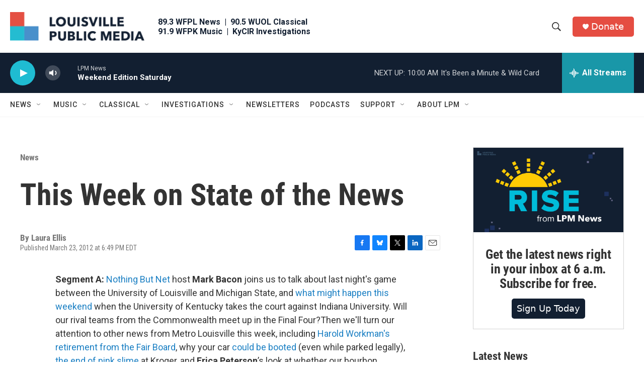

--- FILE ---
content_type: text/html; charset=utf-8
request_url: https://www.google.com/recaptcha/api2/aframe
body_size: 135
content:
<!DOCTYPE HTML><html><head><meta http-equiv="content-type" content="text/html; charset=UTF-8"></head><body><script nonce="s5f99VgAnCNx-bH-4j4m-A">/** Anti-fraud and anti-abuse applications only. See google.com/recaptcha */ try{var clients={'sodar':'https://pagead2.googlesyndication.com/pagead/sodar?'};window.addEventListener("message",function(a){try{if(a.source===window.parent){var b=JSON.parse(a.data);var c=clients[b['id']];if(c){var d=document.createElement('img');d.src=c+b['params']+'&rc='+(localStorage.getItem("rc::a")?sessionStorage.getItem("rc::b"):"");window.document.body.appendChild(d);sessionStorage.setItem("rc::e",parseInt(sessionStorage.getItem("rc::e")||0)+1);localStorage.setItem("rc::h",'1769266326341');}}}catch(b){}});window.parent.postMessage("_grecaptcha_ready", "*");}catch(b){}</script></body></html>